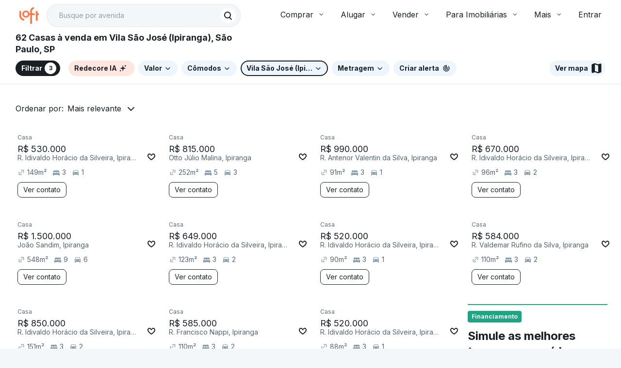

--- FILE ---
content_type: text/html;charset=utf-8
request_url: https://pageview-notify.rdstation.com.br/send
body_size: -71
content:
0d0c4cc5-5f77-4e8d-a514-6a4156c5a53b

--- FILE ---
content_type: text/html
request_url: https://targeting.voxus.com.br/v/
body_size: -156
content:
5130500

--- FILE ---
content_type: text/plain; charset=utf-8
request_url: https://stargate.loft.com.br/consumer
body_size: 48
content:
{"ResponseMetadata":{"RequestId":"ec9f0873-b006-5304-9e5e-699a3e5ae04c"},"MessageId":"bd716449-807a-5554-a8d9-05a00e26061c"}

--- FILE ---
content_type: text/javascript; charset=utf-8
request_url: https://content.loft.com.br/sales/_next/static/YAXghLUgmPqVD9X19zD_H/_buildManifest.js
body_size: 1853
content:
self.__BUILD_MANIFEST=function(s,a,c,e,t,i,o,n,r,d,l,m,u,h,p,f,b,k,g,j,y,_,w,v,x,P,T,z,S,L,I,B,F,R,A,D,E,M,N,U,C,q,G,H,J,K,O,Q){return{__rewrites:{beforeFiles:[],afterFiles:[{source:"/",destination:R},{source:"/venda/apartamentos",destination:z},{source:"/aluguel/apartamentos",destination:z},{source:"/home/:id/schedule",destination:A},{source:"/home/:id/fazer-proposta",destination:"/proposal-form/:id"},{source:"/(imovel|home)/:slug/:id",destination:S},{source:"/(imovel|home)/:id",destination:S},{source:"/:transactionType(venda|aluguel)/:typeRealState(imoveis|casas|apartamentos|terrenos|fazendas|sala-comercial|imovel-comercial|loja-box-ponto-comercial|hotel-motel-pousada|galpao-deposito-armazem|terreno-lote-comercial)/:state(\\w{2})/:city/imobiliaria/:slug/:id/:neighborhood((?!com-\\d)(?:\\w|_|-|\\(|\\)|\\%)+)?/:rooms(com-[0-9]-\\w+)?/:maxPrice(com-preco-\\w+)?/:condominiumLeisure(com-[^/]+(?:/com-[^/]+)*)?/:specificPropertyType(tipo-[^/]+(?:/tipo-[^/]+)*)?",destination:b},{source:"/:transactionType(venda|aluguel)/:typeRealState(imoveis|casas|apartamentos|terrenos|fazendas|sala-comercial|imovel-comercial|loja-box-ponto-comercial|hotel-motel-pousada|galpao-deposito-armazem|terreno-lote-comercial)/imobiliaria/:slug/:id/:neighborhood((?!com-\\d)(?:\\w|_|-|\\(|\\)|\\%)+)?/:rooms(com-[0-9]-\\w+)?/:maxPrice(com-preco-\\w+)?/:condominiumLeisure(com-[^/]+(?:/com-[^/]+)*)?/:specificPropertyType(tipo-[^/]+(?:/tipo-[^/]+)*)?",destination:b},{source:"/:transactionType(venda|aluguel)/:typeRealState(imoveis|casas|apartamentos|terrenos|fazendas|sala-comercial|imovel-comercial|loja-box-ponto-comercial|hotel-motel-pousada|galpao-deposito-armazem|terreno-lote-comercial)/:state(\\w{2})/:city/imobiliaria/:id/:neighborhood((?!com-\\d)(?:\\w|_|-|\\(|\\)|\\%)+)?/:rooms(com-[0-9]-\\w+)?/:maxPrice(com-preco-\\w+)?/:condominiumLeisure(com-[^/]+(?:/com-[^/]+)*)?/:specificPropertyType(tipo-[^/]+(?:/tipo-[^/]+)*)?",destination:b},{source:"/:transactionType(venda|aluguel)/:typeRealState(imoveis|casas|apartamentos|terrenos|fazendas|sala-comercial|imovel-comercial|loja-box-ponto-comercial|hotel-motel-pousada|galpao-deposito-armazem|terreno-lote-comercial)/imobiliaria/:id/:neighborhood((?!com-\\d)(?:\\w|_|-|\\(|\\)|\\%)+)?/:rooms(com-[0-9]-\\w+)?/:maxPrice(com-preco-\\w+)?/:condominiumLeisure(com-[^/]+(?:/com-[^/]+)*)?/:specificPropertyType(tipo-[^/]+(?:/tipo-[^/]+)*)?",destination:b},{source:"/:transactionType(venda|aluguel)/:typeRealState(imoveis|casas|apartamentos|terrenos|fazendas)/:state(\\w{2})/:city/:neighborhood((?!com-\\d)(?:\\w|_|-|\\(|\\)|\\%)+)?/:rooms(com-[0-9]-\\w+)?/:maxPrice(com-preco-\\w+)?/:condominiumLeisure(com-[^/]+(?:/com-[^/]+)*)?/:specificPropertyType(tipo-[^/]+(?:/tipo-[^/]+)*)?",destination:D},{source:"/(venda|aluguel)/apartamentos/:regionSlug/:filterSlug?",destination:E},{source:"/minha-conta/favoritos",destination:M},{source:"/visitas/recomendacoes",destination:N},{source:"/favoritos-compartilhados",destination:U},{source:"/explorar",destination:C},{source:"/_sales_assets/_next/:path*",destination:"/_next/:path*"}],fallback:[]},"/_error":[s,c,e,t,i,o,l,a,n,q,"static/chunks/pages/_error-76b044554853602a.js"],"/chat":[k,s,c,e,t,u,r,p,h,g,f,j,x,y,"static/chunks/8164-cbfbb40e74c41503.js",a,d,_,P,"static/chunks/pages/chat-49d32a4850993d30.js"],"/explore":[s,"static/chunks/pages/explore-2ac654696f3be5b8.js"],"/health_check":["static/chunks/pages/health_check-bf81aa6b0e676cfa.js"],"/home":[k,"static/chunks/f1d62c93-6a72807165ec75b5.js","static/chunks/e815a4c4-04b3c0bf35b6f958.js",s,c,e,t,i,o,u,m,r,p,h,g,l,f,w,v,j,L,x,y,"static/chunks/3325-23741efc9c51b9a0.js","static/chunks/6719-4c23af493be06b62.js",a,n,d,_,T,P,G,I,"static/chunks/pages/home-0aa2409d8f2e6edf.js"],"/listing":[k,s,c,e,t,i,o,u,m,r,p,h,g,l,f,w,v,j,x,B,y,H,J,a,n,d,_,T,P,K,I,O,"static/chunks/pages/listing-89851f98e25d6260.js"],"/listing/agency":[k,s,c,e,t,i,o,u,m,r,p,h,g,l,f,w,v,j,x,B,y,H,J,a,n,d,_,T,P,K,I,O,"static/chunks/pages/listing/agency-be0171b17678f900.js"],"/listing/cities":[s,c,e,t,i,o,m,r,h,w,v,"static/chunks/7968-b976933e0718619c.js",a,n,d,T,Q,"static/chunks/pages/listing/cities-968c401c9044b8c1.js"],"/listing/oldPage":["static/chunks/pages/listing/oldPage-2f32529897936e65.js"],"/my-account/mortgage-tracker":[s,c,e,t,i,o,a,n,"static/chunks/pages/my-account/mortgage-tracker-3cf0ca9463026e00.js"],"/my-account/mortgage-tracker/details":[s,c,e,t,i,o,a,n,"static/chunks/pages/my-account/mortgage-tracker/details-4ac93d9191f768ed.js"],"/my-account/wishlist":[s,c,e,t,i,o,m,r,l,a,n,d,F,"static/chunks/pages/my-account/wishlist-28a389e76b24de35.js"],"/proposal-form/[id]":[k,s,c,e,t,i,o,u,m,r,p,h,g,l,w,"static/chunks/4652-8f4977badc5ca05e.js",v,j,B,"static/chunks/5792-121c2657c8f9179c.js",a,n,d,_,"static/chunks/pages/proposal-form/[id]-2706dce48966f460.js"],"/sales/detail":[s,c,e,t,i,o,m,r,l,y,a,n,d,F,q,Q,"static/chunks/pages/sales/detail-18edc7726e10431d.js"],"/sales/schedule":[s,a,"static/chunks/pages/sales/schedule-2ab70d57c6121a1f.js"],"/shared-wishlist":[s,c,e,t,i,o,u,m,r,h,l,f,L,"static/chunks/7057-633e90834f6a2ae8.js",a,n,d,G,F,"static/chunks/pages/shared-wishlist-cb7187fabe275a97.js"],"/visits/recommendations":[s,c,e,t,i,o,u,m,r,p,l,f,L,"static/chunks/3710-9b06ae593127729c.js",a,n,d,"static/chunks/pages/visits/recommendations-a7521244aea3d254.js"],sortedPages:["/_app","/_error","/chat",C,"/health_check",R,D,b,z,E,"/my-account/mortgage-tracker","/my-account/mortgage-tracker/details",M,"/proposal-form/[id]",S,A,U,N]}}("static/chunks/9038-e2f355e46eeaa016.js","static/chunks/4027-d4f729316f68dd93.js","static/chunks/8963-750d9672129da961.js","static/chunks/4685-58e3b35280ef1638.js","static/chunks/1425-e9e130615d19e91f.js","static/chunks/9995-31aec12e82a94406.js","static/chunks/5662-1afae7c52cc3c8a3.js","static/chunks/6179-9981f47b40e58cdb.js","static/chunks/6806-1ed464422bf3c5f5.js","static/chunks/8399-5af6f776088aa1b6.js","static/chunks/8945-da6fdabaeb92f45f.js","static/chunks/3923-5146a4ca64ffdc2e.js","static/chunks/8065-0b8ed934208c7706.js","static/chunks/7670-30e8a51f3a96c569.js","static/chunks/2166-11943cf01718e5db.js","static/chunks/9657-ff90502666aee7fe.js","/listing/agency","static/chunks/770dcebd-44ce205ba5864ab6.js","static/chunks/9667-aecdbc1e5520f18f.js","static/chunks/8092-8848c333cc1d8f7d.js","static/chunks/1356-b9b83971a640b04e.js","static/chunks/2837-7927981526392594.js","static/chunks/158-e7a298b8f9936064.js","static/chunks/9275-af380504029f4501.js","static/chunks/795-7e6433f178339e19.js","static/chunks/7590-bc126a55e0221ba2.js","static/chunks/5369-a0bf64afe73b4e53.js","/listing/cities","/sales/detail","static/chunks/5516-817e3f0bff11fe12.js","static/chunks/1385-b83c4652787ecb4c.js","static/chunks/2356-dd395b7e30e51870.js","static/chunks/2879-3219a3690ffd0ab1.js","/home","/sales/schedule","/listing","/listing/oldPage","/my-account/wishlist","/visits/recommendations","/shared-wishlist","/explore","static/chunks/189-94ee3d5941367d3f.js","static/chunks/5261-fa827216ef301e4c.js","static/chunks/4469-dc575eb36456b22e.js","static/chunks/2925-7e0250d6c99f65ff.js","static/chunks/1479-2a1ee447637e4196.js","static/chunks/2120-e22e7be2dcb890ab.js","static/chunks/4831-3722da8d60cb982b.js"),self.__BUILD_MANIFEST_CB&&self.__BUILD_MANIFEST_CB();

--- FILE ---
content_type: text/plain; charset=utf-8
request_url: https://stargate.loft.com.br/consumer
body_size: 49
content:
{"ResponseMetadata":{"RequestId":"1acac3e9-8ce2-5e08-ac15-a20002b1dea8"},"MessageId":"eea0b9f4-7601-5fca-9ebd-d81df8525f6a"}

--- FILE ---
content_type: text/plain; charset=utf-8
request_url: https://stargate.loft.com.br/consumer
body_size: 49
content:
{"ResponseMetadata":{"RequestId":"a043901f-9486-58de-9aad-f1f61ad522b2"},"MessageId":"f4de257b-c5ab-5b5d-8df6-44924bf89131"}

--- FILE ---
content_type: text/plain; charset=utf-8
request_url: https://stargate.loft.com.br/consumer
body_size: 49
content:
{"ResponseMetadata":{"RequestId":"a593e77b-098f-5984-a7cf-869287dc3e87"},"MessageId":"8cc0ff67-cb5b-57ef-a830-9e8e450880ec"}